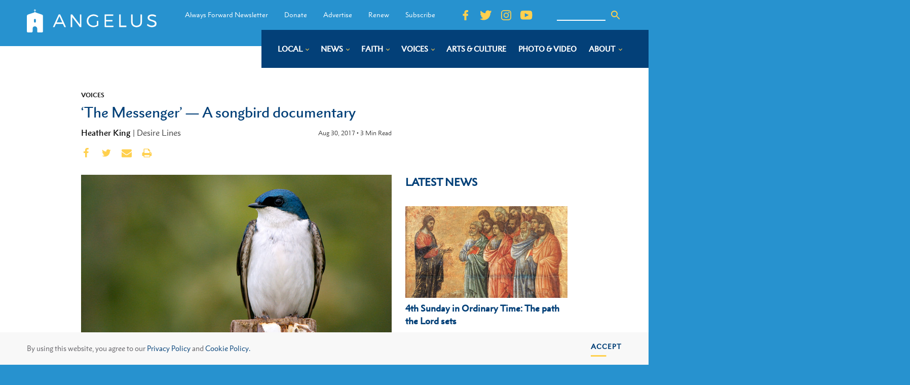

--- FILE ---
content_type: image/svg+xml
request_url: https://angelusnews.com/wp-content/uploads/2019/08/church-cutout.svg
body_size: 380
content:
<?xml version="1.0" encoding="UTF-8"?> <svg xmlns="http://www.w3.org/2000/svg" width="428.535" height="632.408" viewBox="0 0 428.535 632.408"><path id="Path_4199" data-name="Path 4199" d="M428.535,190.231c0-21.819-10.228-36.137-31.024-42.955-26.932-8.864-53.865-17.728-80.457-27.273-31.705-11.591-65.115-19.773-94.775-35.114C218.87,67.5,216.143,52.16,223.3,40.228c8.182-8.523,19.091-3.409,24.887-12.614-7.159-6.818-18.751-1.364-25.228-9.2-5.455-4.432-.341-15-9.2-18.409-7.5,5.455-2.387,17.046-11.591,21.137-5.8,5.114-16.705-1.7-21.478,8.182,7.159,7.159,18.75,2.386,25.91,12.614,4.091,12.955,4.091,27.273-.682,41.933-9.887,8.864-22.5,11.591-34.092,15.341-46.365,15.682-92.73,32.046-139.436,47.387C11.932,153.412,0,166.708,0,188.527q0,206.6,0,412.508C0,623.194,11.25,632.74,32.728,632.4c28.978-.341,58.3-.341,87.275,0,22.842.341,33.751-9.886,33.41-33.069-.341-24.205-1.023-48.41.682-72.274,2.727-34.773,30.683-60.683,62.047-59.319,32.387,1.023,57.274,27.273,58.3,62.729.682,24.2.341,48.41.341,72.274,0,19.432,9.887,29.319,29.319,29.66h92.389c21.819,0,31.705-10.909,31.705-32.387Q428.706,394.951,428.535,190.231ZM236.6,357.962c-16.705,7.841-29.319,6.818-43.638.682-7.5-28.978-5.114-57.615-1.7-84.547,16.364-9.546,28.978-7.159,43.638-3.409C243.416,300.006,241.03,328.984,236.6,357.962Z" transform="translate(0)" fill="#2792cf" opacity="0.14"></path></svg> 